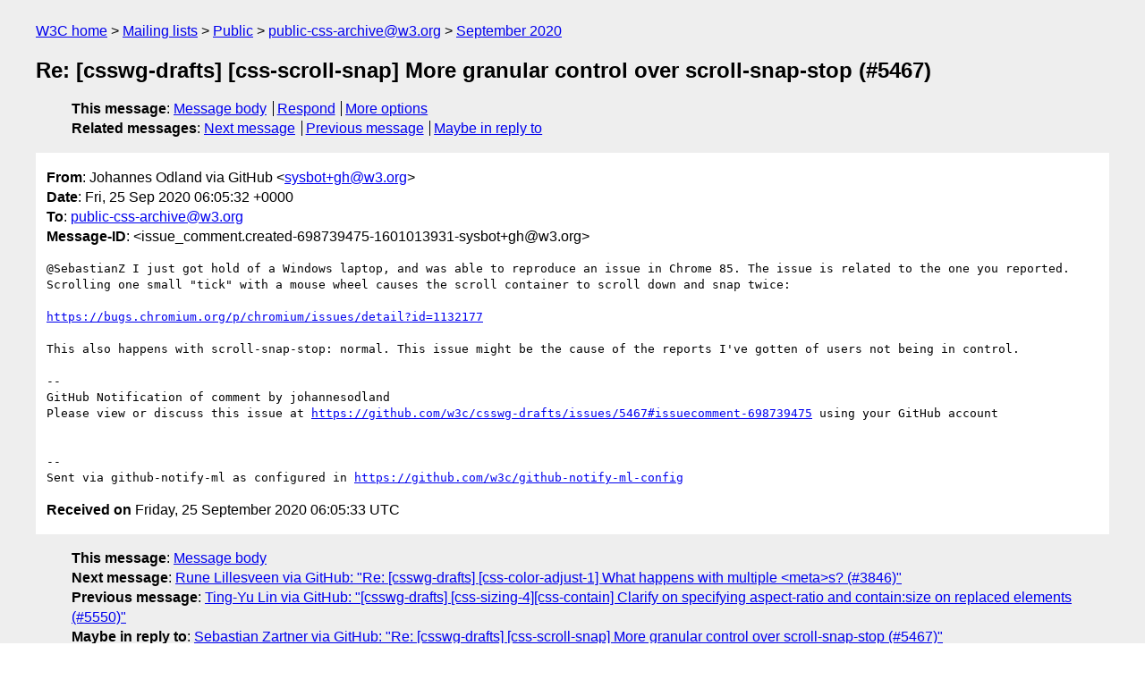

--- FILE ---
content_type: text/html
request_url: https://lists.w3.org/Archives/Public/public-css-archive/2020Sep/0602.html
body_size: 1918
content:
<!DOCTYPE html>
<html xmlns="http://www.w3.org/1999/xhtml" lang="en">
<head>
<meta charset="utf-8" />
<meta name="viewport" content="width=device-width, initial-scale=1" />
<meta name="generator" content="hypermail 3.0.0, see https://github.com/hypermail-project/hypermail/" />
<title>Re: [csswg-drafts] [css-scroll-snap] More granular control over  scroll-snap-stop (#5467) from Johannes Odland via GitHub on 2020-09-25 (public-css-archive@w3.org from September 2020)</title>
<meta name="Author" content="Johannes Odland via GitHub (sysbot+gh&#x40;&#0119;&#0051;&#0046;&#0111;&#0114;&#0103;)" />
<meta name="Subject" content="Re: [csswg-drafts] [css-scroll-snap] More granular control over  scroll-snap-stop (#5467)" />
<meta name="Date" content="2020-09-25" />
<link rel="stylesheet" title="Normal view" href="/assets/styles/public.css" />
<link rel="help" href="/Help/" />
<link rel="start" href="../" title="public-css-archive@w3.org archives" />
<script defer="defer" src="/assets/js/archives.js"></script>
</head>
<body class="message">
<header class="head">
<nav class="breadcrumb" id="upper">
  <ul>
    <li><a href="https://www.w3.org/">W3C home</a></li>
    <li><a href="/">Mailing lists</a></li>
    <li><a href="../../">Public</a></li>
    <li><a href="../">public-css-archive@w3.org</a></li>
    <li><a href="./">September 2020</a></li>
  </ul>
</nav>
<h1>Re: [csswg-drafts] [css-scroll-snap] More granular control over  scroll-snap-stop (#5467)</h1>
<!-- received="Fri Sep 25 06:05:33 2020" -->
<!-- isoreceived="20200925060533" -->
<!-- sent="Fri, 25 Sep 2020 06:05:32 +0000" -->
<!-- isosent="20200925060532" -->
<!-- name="Johannes Odland via GitHub" -->
<!-- email="sysbot+gh&#x40;&#0119;&#0051;&#0046;&#0111;&#0114;&#0103;" -->
<!-- subject="Re: [csswg-drafts] [css-scroll-snap] More granular control over  scroll-snap-stop (#5467)" -->
<!-- id="issue_comment.created-698739475-1601013931-sysbot+gh@w3.org" -->
<!-- charset="utf-8" -->
<!-- inreplyto="issues.opened-685201823-1598335708-sysbot+gh&#64;w3.org" -->
<!-- expires="-1" -->
<nav id="navbar">
<ul class="links hmenu_container">
<li>
<span class="heading">This message</span>: <ul class="hmenu"><li><a href="#start" id="options1">Message body</a></li>
<li><a href="mailto:public-css-archive&#x40;&#0119;&#0051;&#0046;&#0111;&#0114;&#0103;?Subject=Re%3A%20%5Bcsswg-drafts%5D%20%5Bcss-scroll-snap%5D%20More%20granular%20control%20over%20%20scroll-snap-stop%20(%235467)&amp;In-Reply-To=%3Cissue_comment.created-698739475-1601013931-sysbot%2Bgh%40w3.org%3E&amp;References=%3Cissue_comment.created-698739475-1601013931-sysbot%2Bgh%40w3.org%3E">Respond</a></li>
<li><a href="#options3">More options</a></li>
</ul></li>
<li>
<span class="heading">Related messages</span>: <ul class="hmenu">
<!-- unext="start" -->
<li><a href="0603.html">Next message</a></li>
<li><a href="0601.html">Previous message</a></li>
<li><a href="0045.html">Maybe in reply to</a></li>
<!-- unextthread="start" -->
<!-- ureply="end" -->
</ul></li>
</ul>
</nav>
</header>
<!-- body="start" -->
<main class="mail">
<ul class="headers" aria-label="message headers">
<li><span class="from">
<span class="heading">From</span>: Johannes Odland via GitHub &lt;<a href="mailto:sysbot+gh&#x40;&#0119;&#0051;&#0046;&#0111;&#0114;&#0103;?Subject=Re%3A%20%5Bcsswg-drafts%5D%20%5Bcss-scroll-snap%5D%20More%20granular%20control%20over%20%20scroll-snap-stop%20(%235467)&amp;In-Reply-To=%3Cissue_comment.created-698739475-1601013931-sysbot%2Bgh%40w3.org%3E&amp;References=%3Cissue_comment.created-698739475-1601013931-sysbot%2Bgh%40w3.org%3E">sysbot+gh&#x40;&#0119;&#0051;&#0046;&#0111;&#0114;&#0103;</a>&gt;
</span></li>
<li><span class="date"><span class="heading">Date</span>: Fri, 25 Sep 2020 06:05:32 +0000</span></li>
<li><span class="to"><span class="heading">To</span>: <a href="mailto:public-css-archive&#x40;&#0119;&#0051;&#0046;&#0111;&#0114;&#0103;?Subject=Re%3A%20%5Bcsswg-drafts%5D%20%5Bcss-scroll-snap%5D%20More%20granular%20control%20over%20%20scroll-snap-stop%20(%235467)&amp;In-Reply-To=%3Cissue_comment.created-698739475-1601013931-sysbot%2Bgh%40w3.org%3E&amp;References=%3Cissue_comment.created-698739475-1601013931-sysbot%2Bgh%40w3.org%3E">public-css-archive&#x40;&#0119;&#0051;&#0046;&#0111;&#0114;&#0103;</a>
</span></li>
<li><span class="message-id"><span class="heading">Message-ID</span>: &lt;issue_comment.created-698739475-1601013931-sysbot+gh&#x40;&#0119;&#0051;&#0046;&#0111;&#0114;&#0103;&gt;
</span></li>
</ul>
<pre id="start" class="body">
&#64;SebastianZ I just got hold of a Windows laptop, and was able to reproduce an issue in Chrome 85. The issue is related to the one you reported. Scrolling one small &quot;tick&quot; with a mouse wheel causes the scroll container to scroll down and snap twice: 

<a href="https://bugs.chromium.org/p/chromium/issues/detail?id=1132177">https://bugs.chromium.org/p/chromium/issues/detail?id=1132177</a>

This also happens with scroll-snap-stop: normal. This issue might be the cause of the reports I've gotten of users not being in control. 

-- 
GitHub Notification of comment by johannesodland
Please view or discuss this issue at <a href="https://github.com/w3c/csswg-drafts/issues/5467#issuecomment-698739475">https://github.com/w3c/csswg-drafts/issues/5467#issuecomment-698739475</a> using your GitHub account


-- 
Sent via github-notify-ml as configured in <a href="https://github.com/w3c/github-notify-ml-config">https://github.com/w3c/github-notify-ml-config</a>
</pre>
<p class="received"><span class="heading">Received on</span> Friday, 25 September 2020 06:05:33 UTC</p>
</main>
<!-- body="end" -->
<footer class="foot">
<nav id="navbarfoot">
<ul class="links hmenu_container">
<li><span class="heading">This message</span>: <span class="message_body"><a href="#start">Message body</a></span></li>
<!-- lnext="start" -->
<li><span class="heading">Next message</span>: <a href="0603.html">Rune Lillesveen via GitHub: "Re: [csswg-drafts] [css-color-adjust-1] What happens with multiple &#0060;meta&#0062;s?  (#3846)"</a></li>
<li><span class="heading">Previous message</span>: <a href="0601.html">Ting-Yu Lin via GitHub: "[csswg-drafts] [css-sizing-4][css-contain] Clarify on specifying aspect-ratio  and contain:size on replaced elements (#5550)"</a></li>
<li><span class="heading">Maybe in reply to</span>: <a href="0045.html">Sebastian Zartner via GitHub: "Re: [csswg-drafts] [css-scroll-snap] More granular control over  scroll-snap-stop (#5467)"</a></li>
<!-- lnextthread="start" -->
<!-- lreply="end" -->
</ul>
<ul class="links hmenu_container">
<li id="options3"><span class="heading">Mail actions</span>: <ul class="hmenu"><li><a href="mailto:public-css-archive&#x40;&#0119;&#0051;&#0046;&#0111;&#0114;&#0103;?Subject=Re%3A%20%5Bcsswg-drafts%5D%20%5Bcss-scroll-snap%5D%20More%20granular%20control%20over%20%20scroll-snap-stop%20(%235467)&amp;In-Reply-To=%3Cissue_comment.created-698739475-1601013931-sysbot%2Bgh%40w3.org%3E&amp;References=%3Cissue_comment.created-698739475-1601013931-sysbot%2Bgh%40w3.org%3E">respond to this message</a></li>
<li><a href="mailto:public-css-archive&#x40;&#0119;&#0051;&#0046;&#0111;&#0114;&#0103;">mail a new topic</a></li></ul></li>
<li><span class="heading">Contemporary messages sorted</span>: <ul class="hmenu"><li><a href="index.html#msg602">by date</a></li>
<li><a href="thread.html#msg602">by thread</a></li>
<li><a href="subject.html#msg602">by subject</a></li>
<li><a href="author.html#msg602">by author</a></li>
</ul></li>
<li><span class="heading">Help</span>: <ul class="hmenu">
    <li><a href="/Help/" rel="help">how to use the archives</a></li>
    <li><a href="https://www.w3.org/Search/Mail/Public/search?type-index=public-css-archive&amp;index-type=t">search the archives</a></li>
</ul>
</li>
</ul>
</nav>
<!-- trailer="footer" -->
<p class="colophon">
This archive was generated by <a href="https://github.com/hypermail-project/hypermail/">hypermail 3.0.0</a>: Tuesday, 11 June 2024 17:32:40 UTC
</p>
</footer>
</body>
</html>
